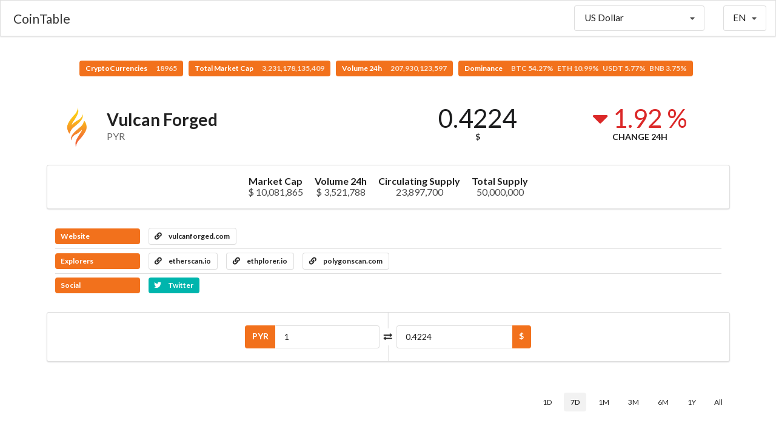

--- FILE ---
content_type: text/html; charset=UTF-8
request_url: https://assetsindex.com/currency/vulcan-forged
body_size: 3480
content:
<!DOCTYPE html>
<html lang="en">
<head>

    <meta charset="UTF-8">
    <meta http-equiv="X-UA-Compatible" content="IE=edge">
    <meta name="viewport" content="width=device-width,initial-scale=1">

    
    <title>CoinTable - Vulcan Forged (PYR)</title>
    <meta name="description" content=""/>
    <link rel="canonical" href="https://assetsindex.com/currency/vulcan-forged" />


    <meta property="og:type" content="website"/>
    <meta property="og:url" content="https://assetsindex.com/currency/vulcan-forged"/>
    <meta property="og:title" content="Vulcan Forged (PYR)"/>
    <meta property="og:description" content=""/>
    <meta property="og:site_name" content="CoinTable"/>
    

    <meta name="twitter:card" content="summary"/>
    <meta name="twitter:description" content=""/>
    <meta name="twitter:title" content="Vulcan Forged (PYR)"/>
    <meta name="twitter:url" content="https://assetsindex.com/currency/vulcan-forged"/>
            
    <meta name="theme-color" content="#f2711c">

            <link rel="stylesheet" href="https://cdn.jsdelivr.net/npm/semantic-ui@2.4.2/dist/semantic.min.css">
            <link rel="stylesheet" href="https://assetsindex.com/assets/frontend/css/frontend.css?v=5.5.2">
    
    <style>
        #top-menu {background-color: #ffffff;}
        #top-menu .item {color: #333333;}

                @media only screen and (max-width: 1024px) {
            #top-menu .select-item, #top-menu .menu-item  {display: none;}
        }

        @media only screen and (min-width: 1024px) {
            #sidebar-menu-toggle  {display: none;}
        }
        
        #sidebar-menu {background-color: #ffffff;}
        #sidebar-menu .item {color: #333333;}
        #header-logo {height: 60px; }
        #stats {padding-top: 100px;}
        #footer {background-color: #f3f3f3;}
        #footer-main h1, #footer-main h1 .sub.header {color: #333333;}
        #footer-main h3 {color: #222222;}
        #footer-main .item, #footer-main .item i {color: #333333;}
        #footer-bottom-bar, #footer-bottom-bar a {
            background-color: #f0f0f0;
            color: #333333;
        }
    </style>

    <style></style>
</head>
<body>

<div id="sidebar-menu" class="ui big vertical sidebar menu left">
        <div class="item">
            <select class="fluid price-currency ui search dropdown"></select>
        </div>
    <div class="item">
            <div class="fluid language ui compact selection dropdown">
        <input type="hidden">
        <i class="dropdown icon"></i>
        <div class="text">EN</div>
        <div class="menu">
                            <div class="item" data-value="en">
                    <i class="gb uk flag"></i>
                    EN                </div>
                            <div class="item" data-value="es">
                    <i class="es flag"></i>
                    ES                </div>
                            <div class="item" data-value="pt">
                    <i class="pt flag"></i>
                    PT                </div>
                            <div class="item" data-value="de">
                    <i class="de flag"></i>
                    DE                </div>
                            <div class="item" data-value="nl">
                    <i class="nl flag"></i>
                    NL                </div>
                            <div class="item" data-value="fr">
                    <i class="fr flag"></i>
                    FR                </div>
                            <div class="item" data-value="it">
                    <i class="it flag"></i>
                    IT                </div>
                            <div class="item" data-value="hu">
                    <i class="hu flag"></i>
                    HU                </div>
                            <div class="item" data-value="ro">
                    <i class="ro flag"></i>
                    RO                </div>
                            <div class="item" data-value="sv">
                    <i class="se flag"></i>
                    SV                </div>
                            <div class="item" data-value="pl">
                    <i class="pl flag"></i>
                    PL                </div>
                            <div class="item" data-value="id">
                    <i class="id flag"></i>
                    ID                </div>
                            <div class="item" data-value="zh">
                    <i class="cn flag"></i>
                    ZH                </div>
                            <div class="item" data-value="zh-tw">
                    <i class="tw flag"></i>
                    ZH-TW                </div>
                            <div class="item" data-value="ja">
                    <i class="jp flag"></i>
                    JA                </div>
                            <div class="item" data-value="ko">
                    <i class="kr flag"></i>
                    KO                </div>
                            <div class="item" data-value="ru">
                    <i class="ru flag"></i>
                    RU                </div>
                            <div class="item" data-value="ar">
                    <i class="sa flag"></i>
                    AR                </div>
                            <div class="item" data-value="th">
                    <i class="th flag"></i>
                    TH                </div>
                            <div class="item" data-value="vi">
                    <i class="vn flag"></i>
                    VI                </div>
                            <div class="item" data-value="tr">
                    <i class="tr flag"></i>
                    TR                </div>
                    </div>
    </div>
        </div>
</div>

<nav id="top-menu" class="ui borderless fluid fixed menu">
    
        <a id="sidebar-menu-toggle" class="item"><i class="sidebar icon"></i></a>
        <a href="https://assetsindex.com/" class="brand item">CoinTable</a>        <div class="right menu">
                        <div class="select-item item">
                    <select class=" price-currency ui search dropdown"></select>
                </div>
            <div class="select-item item">
                    <div class=" language ui compact selection dropdown">
        <input type="hidden">
        <i class="dropdown icon"></i>
        <div class="text">EN</div>
        <div class="menu">
                            <div class="item" data-value="en">
                    <i class="gb uk flag"></i>
                    EN                </div>
                            <div class="item" data-value="es">
                    <i class="es flag"></i>
                    ES                </div>
                            <div class="item" data-value="pt">
                    <i class="pt flag"></i>
                    PT                </div>
                            <div class="item" data-value="de">
                    <i class="de flag"></i>
                    DE                </div>
                            <div class="item" data-value="nl">
                    <i class="nl flag"></i>
                    NL                </div>
                            <div class="item" data-value="fr">
                    <i class="fr flag"></i>
                    FR                </div>
                            <div class="item" data-value="it">
                    <i class="it flag"></i>
                    IT                </div>
                            <div class="item" data-value="hu">
                    <i class="hu flag"></i>
                    HU                </div>
                            <div class="item" data-value="ro">
                    <i class="ro flag"></i>
                    RO                </div>
                            <div class="item" data-value="sv">
                    <i class="se flag"></i>
                    SV                </div>
                            <div class="item" data-value="pl">
                    <i class="pl flag"></i>
                    PL                </div>
                            <div class="item" data-value="id">
                    <i class="id flag"></i>
                    ID                </div>
                            <div class="item" data-value="zh">
                    <i class="cn flag"></i>
                    ZH                </div>
                            <div class="item" data-value="zh-tw">
                    <i class="tw flag"></i>
                    ZH-TW                </div>
                            <div class="item" data-value="ja">
                    <i class="jp flag"></i>
                    JA                </div>
                            <div class="item" data-value="ko">
                    <i class="kr flag"></i>
                    KO                </div>
                            <div class="item" data-value="ru">
                    <i class="ru flag"></i>
                    RU                </div>
                            <div class="item" data-value="ar">
                    <i class="sa flag"></i>
                    AR                </div>
                            <div class="item" data-value="th">
                    <i class="th flag"></i>
                    TH                </div>
                            <div class="item" data-value="vi">
                    <i class="vn flag"></i>
                    VI                </div>
                            <div class="item" data-value="tr">
                    <i class="tr flag"></i>
                    TR                </div>
                    </div>
    </div>
                </div>
        </div>

    </nav>

<div class="pusher">
    <div id="stats" class="ui center aligned basic segment">
        <div class="ui basic labels">
            <a class="ui orange label" href="https://assetsindex.com/market">
                CryptoCurrencies                <div class="detail">18965</div>
            </a>
                        <a class="ui orange label" href="https://assetsindex.com/market">
                Total Market Cap                <div class="detail">3,231,178,135,409</div>
            </a>
            <a class="ui orange label" href="https://assetsindex.com/market">
                Volume 24h                <div class="detail">207,930,123,597</div>
            </a>
            <a class="ui orange label" href="https://assetsindex.com/market">
                Dominance                <div class="detail">BTC 54.27%&nbsp;&nbsp;&nbsp;ETH 10.99%&nbsp;&nbsp;&nbsp;USDT 5.77%&nbsp;&nbsp;&nbsp;BNB 3.75%</div>
            </a>
        </div>
    </div>
    <main id="content">

<div class="ui container">

    <div class="ui stackable two columns grid basic segment">
        <div class="row">
            <div id="currency-header-col" class="column">
                <h1 class="ui header">
                    <img src="https://assetsindex.com/coins_images/vulcan-forged/large.png">
                    <div class="content">
                        Vulcan Forged                        <div class="sub header">PYR</div>
                    </div>
                </h1>
            </div>

            <div class="center aligned column">
                <div class="ui two small statistics">
                    <div id="currency-price" class="statistic">
                        <div class="value">0.4224</div>
                        <div class="label">$</div>
                    </div>

                    <div class="red mini statistic">
                        <div class="value">
                            <i class="caret down icon"></i>
                            1.92 %                        </div>
                        <div class="label">Change 24h</div>
                    </div>
                </div>
            </div>
        </div>
    </div>

</div>



<div class="ui container">

        <div id="currency-info" class="ui center aligned segment container">
        <div class="ui large horizontal list">
                        <div class="item">
                <div class="header">Market Cap</div>
                <div class="description">$ 10,081,865</div>
            </div>
                        <div class="item">
                <div class="header">Volume 24h</div>
                <div class="description">$ 3,521,788</div>
            </div>
                                    <div class="item">
                <div class="header">Circulating Supply</div>
                <div class="description">23,897,700</div>
            </div>
                                    <div class="item">
                <div class="header">Total Supply</div>
                <div class="description">50,000,000</div>
            </div>
                    </div>
    </div>
    


                        <div id="currency-links" class="ui basic segment">

                <div class="ui divided list">
                                            <div class="item">
                            <div class="ui horizontal list">
                                <div class="item">
                                    <div class="ui orange heading-label label">Website</div>
                                </div>
                                                                    <div class="item">
                                        <a class="ui basic label" target='_blank' href="https://vulcanforged.com/">
                                            <i class="linkify icon"></i>
                                            vulcanforged.com                                        </a>
                                    </div>
                                                            </div>
                        </div>
                                        <div class="item">
                        <div class="ui horizontal list">
                            <div class="item">
                                <div class="ui orange heading-label label">Explorers</div>
                            </div>
                                                            <div class="item">
                                    <a class="ui basic label" target='_blank' href="https://etherscan.io/token/0x430ef9263e76dae63c84292c3409d61c598e9682">
                                        <i class="linkify icon"></i>
                                        etherscan.io                                    </a>
                                </div>
                                                            <div class="item">
                                    <a class="ui basic label" target='_blank' href="https://ethplorer.io/address/0x430ef9263e76dae63c84292c3409d61c598e9682">
                                        <i class="linkify icon"></i>
                                        ethplorer.io                                    </a>
                                </div>
                                                            <div class="item">
                                    <a class="ui basic label" target='_blank' href="https://polygonscan.com/token/0x430ef9263e76dae63c84292c3409d61c598e9682">
                                        <i class="linkify icon"></i>
                                        polygonscan.com                                    </a>
                                </div>
                                                    </div>
                    </div>
                    <div class="item">
                        <div class="ui horizontal list">
                            <div class="item">
                                <div class="ui orange heading-label label">Social</div>
                            </div>
                                                                                        <div class="item">
                                    <a href="https://twitter.com/VulcanForged" target="_blank" class="ui teal label">
                                        <i class="twitter icon"></i>
                                        Twitter
                                    </a>
                                </div>
                                                                                                            </div>
                    </div>
                </div>
            </div>
        
    
            <div id="currency-converter" class="ui centered padded segment">
            <div class="ui two columns grid">
                <div class="ui vertical divider"><i class="exchange icon"></i></div>
                <div class="centered row">
                    <div class="right aligned column">
                        <div class="ui fluid labeled input">
                            <div class="ui orange label">PYR</div>
                            <input class="input-left" type="number" value="1">
                        </div>
                    </div>
                    <div class="column">
                        <div class="ui fluid right labeled input">
                            <input class="input-right" type="number">
                            <div class="ui orange label">$</div>
                        </div>
                    </div>
                </div>
            </div>
        </div>
    

        <div id="currency-chart-wrapper">
        <div id="currency-chart-menu" class="ui tiny secondary menu">
            <div class="right menu">
                <div class="link item" data-dataset="1">1D</div>
                <div class="active link item" data-dataset="7">7D</div>
                <div class="link item" data-dataset="30">1M</div>
                <div class="link item" data-dataset="90">3M</div>
                <div class="link item" data-dataset="180">6M</div>
                <div class="link item" data-dataset="365">1Y</div>
                <div class="link item" data-dataset="max">All</div>
            </div>
        </div>
        <div id="currency-chart"></div>
    </div>
    
	    <div id="currency-tickers" class="ui attached segment">
        <table class="ui very basic table">
            <thead>
            <tr>
                <th>#</th>
                <th>Exchange</th>
                <th>Pair</th>
                <th class="right aligned">Price</th>
                <th class="right aligned">Volume 24h</th>
            </tr>
            </thead>
            <tbody></tbody>
        </table>
    </div>
    <div id="currency-tickers-load-btn" class="ui orange bottom attached small button">
        <i class="arrow down icon"></i>
    </div>
	
        <div id="currency-description" class="">
        <h2 class="ui centered header">Description</h2>
        <div>
	        Vulcan Forged is a non-fungible token (NFT) game studio, marketplace and dApp incubator with multiple games and an active community of users.        </div>
    </div>
    
    
</div>

</main>
    <footer id="footer">
        <div class="ui stackable grid">

            <div id="footer-main" class="centered row">
                <div class="middle aligned sixteen wide column">
                    <div class="ui huge header">
                                                CoinTable                    </div>
                </div>

                                                                                                                                        </div>

                        <div id="footer-bottom-bar" class="row">
                <div class="center aligned sixteen wide column">
                    <div class="ui transparent label">
                                                                                                    Powered By <a target="_blank" href="https://www.cryptocompare.com/">CryptoCompare</a> & <a href="https://www.coingecko.com/">CoinGecko</a>
                                            </div>
                </div>
            </div>
                    </div>
    </footer>
</div>

<div id="slide-up" class="ui orange icon button" style="z-index: 9999; display: none;"><i class="arrow up icon"></i></div>

<div id="donation-box" class="ui modal">
    <div class="scrolling content">
        <div class="ui icon huge message">
            <i class="hand peace icon"></i>
            <div class="content">
                <div class="header"></div>
                <div></div>
            </div>
        </div>
                    </div>
    <div class="actions">
        <div class="ui ok green button">Thank you</div>
    </div>
</div>



<script>
    //<![CDATA[
    window.CoinTableConstants = {"price_currency":"USD","price_rate":{"name":"US Dollar","unit":"$","value":"1.00000000","type":"fiat"},"urls":{"market_page":"https:\/\/assetsindex.com\/market","currency_page":"https:\/\/assetsindex.com\/currency","press_page":"https:\/\/assetsindex.com\/press","mining_page":"https:\/\/assetsindex.com\/mining","services_page":"https:\/\/assetsindex.com\/services","icos_page":"https:\/\/assetsindex.com\/icos","exchanges_page":"https:\/\/assetsindex.com\/exchanges","api":"https:\/\/assetsindex.com\/api"},"coin":{"slug":"vulcan-forged","name":"Vulcan Forged","symbol":"PYR","tracking":null},"chart":{"currency":"USD","price":{"label":"Price ($)","color":"#2f4554"},"volume":{"label":"Volume ($)","color":"#7fbe9e"},"market_cap":{"label":"Market Cap ($)","color":"#61a0a8"}},"tickers":{"enabled":true,"size":20},"lang":"en"};
    //]]>
</script>
    <script src="https://cdn.jsdelivr.net/npm/jquery@3.6.0/dist/jquery.min.js"></script>
    <script src="https://cdn.jsdelivr.net/npm/jquery.cookie@1.4.1/jquery.cookie.min.js"></script>
    <script src="https://cdn.jsdelivr.net/npm/semantic-ui@2.4.2/dist/semantic.min.js"></script>
    <script src="https://cdn.jsdelivr.net/npm/money@0.2.0/money.min.js"></script>
    <script src="https://assetsindex.com/assets/frontend/js/frontend.min.js?v=5.5.2"></script>
    <script src="https://cdn.jsdelivr.net/npm/echarts@4.9.0/dist/echarts-en.min.js"></script>
    <script src="https://assetsindex.com/assets/frontend/js/currency.min.js?v=5.5.2"></script>


</body>
</html>
